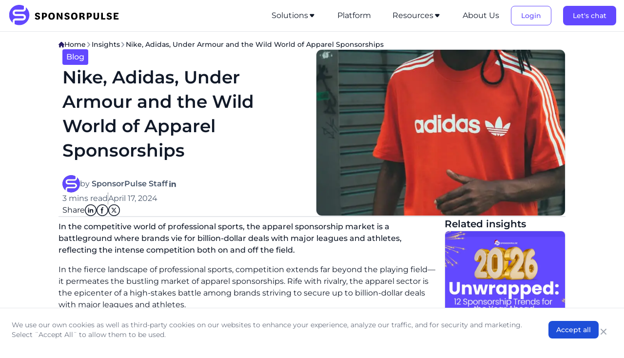

--- FILE ---
content_type: application/javascript; charset=UTF-8
request_url: https://www.sponsorpulse.com/_next/static/chunks/app/insights/%5Bslug%5D/page-47f7bff01079ffaf.js
body_size: -567
content:
(self.webpackChunk_N_E=self.webpackChunk_N_E||[]).push([[967,42,955,198,931],{2280:function(e,n,s){Promise.resolve().then(s.bind(s,9569)),Promise.resolve().then(s.bind(s,9536)),Promise.resolve().then(s.bind(s,8845)),Promise.resolve().then(s.bind(s,5529)),Promise.resolve().then(s.bind(s,569)),Promise.resolve().then(s.bind(s,9112)),Promise.resolve().then(s.bind(s,2040)),Promise.resolve().then(s.bind(s,8685)),Promise.resolve().then(s.bind(s,8942)),Promise.resolve().then(s.bind(s,5710)),Promise.resolve().then(s.bind(s,2951)),Promise.resolve().then(s.bind(s,1738)),Promise.resolve().then(s.bind(s,8091)),Promise.resolve().then(s.t.bind(s,8173,23)),Promise.resolve().then(s.t.bind(s,231,23)),Promise.resolve().then(s.bind(s,912)),Promise.resolve().then(s.bind(s,1481))}},function(e){e.O(0,[443,331,471,821,763,971,23,744],function(){return e(e.s=2280)}),_N_E=e.O()}]);
//# sourceMappingURL=page-47f7bff01079ffaf.js.map

--- FILE ---
content_type: text/x-component
request_url: https://www.sponsorpulse.com/insights?tag=undefined&_rsc=1h7lz
body_size: -1033
content:
0:["qtCkeviv6uq8-6OEzL_k_",[["children","insights","children","__PAGE__?{\"tag\":\"undefined\"}",["__PAGE__?{\"tag\":\"undefined\"}",{}],null,null]]]


--- FILE ---
content_type: text/x-component
request_url: https://www.sponsorpulse.com/insights?tag=blog&_rsc=1h7lz
body_size: -1043
content:
0:["qtCkeviv6uq8-6OEzL_k_",[["children","insights","children","__PAGE__?{\"tag\":\"blog\"}",["__PAGE__?{\"tag\":\"blog\"}",{}],null,null]]]


--- FILE ---
content_type: image/svg+xml
request_url: https://cdn.sponsorpulse.com/behavior-icons/my_behaviors.svg
body_size: 590
content:
<svg width="26" height="26" viewBox="0 0 26 26" fill="none" xmlns="http://www.w3.org/2000/svg">
<path d="M13 14.125C15.2782 14.125 17.125 12.2782 17.125 10C17.125 7.72183 15.2782 5.875 13 5.875C10.7218 5.875 8.875 7.72183 8.875 10C8.875 12.2782 10.7218 14.125 13 14.125Z" stroke="black" stroke-width="1.5" stroke-linecap="round" stroke-linejoin="round"/>
<path d="M19.3648 20.125C18.4112 17.4275 15.8608 15.624 12.9998 15.624C10.1387 15.624 7.58834 17.4275 6.63477 20.125" stroke="black" stroke-width="1.5" stroke-linecap="round" stroke-linejoin="round"/>
<path d="M13 25C19.6274 25 25 19.6274 25 13C25 6.37258 19.6274 1 13 1C6.37258 1 1 6.37258 1 13C1 19.6274 6.37258 25 13 25Z" stroke="black" stroke-width="1.5"/>
</svg>


--- FILE ---
content_type: text/x-component
request_url: https://www.sponsorpulse.com/insights?_rsc=1h7lz
body_size: -1059
content:
0:["qtCkeviv6uq8-6OEzL_k_",[["children","insights","children","__PAGE__",["__PAGE__",{}],null,null]]]


--- FILE ---
content_type: text/x-component
request_url: https://www.sponsorpulse.com/insights?tag=webinar&_rsc=1h7lz
body_size: -618
content:
0:["qtCkeviv6uq8-6OEzL_k_",[["children","insights","children","__PAGE__?{\"tag\":\"webinar\"}",["__PAGE__?{\"tag\":\"webinar\"}",{}],null,null]]]


--- FILE ---
content_type: application/javascript; charset=UTF-8
request_url: https://www.sponsorpulse.com/_next/static/chunks/main-app-85ca28248db93e9d.js
body_size: -589
content:
(self.webpackChunk_N_E=self.webpackChunk_N_E||[]).push([[744],{4958:function(e,n,t){Promise.resolve().then(t.t.bind(t,5751,23)),Promise.resolve().then(t.t.bind(t,6513,23)),Promise.resolve().then(t.t.bind(t,6130,23)),Promise.resolve().then(t.t.bind(t,9275,23)),Promise.resolve().then(t.t.bind(t,5324,23)),Promise.resolve().then(t.t.bind(t,1343,23))}},function(e){var n=function(n){return e(e.s=n)};e.O(0,[971,23],function(){return n(1028),n(4958)}),_N_E=e.O()}]);
//# sourceMappingURL=main-app-85ca28248db93e9d.js.map

--- FILE ---
content_type: text/x-component
request_url: https://www.sponsorpulse.com/insights/swoosh-nike-athlete-endorsements?_rsc=1h7lz
body_size: -1007
content:
0:["qtCkeviv6uq8-6OEzL_k_",[["children","insights","children",["slug","swoosh-nike-athlete-endorsements","d"],[["slug","swoosh-nike-athlete-endorsements","d"],{"children":["__PAGE__",{}]}],null,null]]]


--- FILE ---
content_type: text/x-component
request_url: https://www.sponsorpulse.com/brand-portfolio?_rsc=1h7lz
body_size: -1038
content:
0:["qtCkeviv6uq8-6OEzL_k_",[["children",["slug","brand-portfolio","d"],[["slug","brand-portfolio","d"],{"children":["__PAGE__",{}]}],null,null]]]


--- FILE ---
content_type: text/x-component
request_url: https://www.sponsorpulse.com/property-valuation?_rsc=1h7lz
body_size: -933
content:
0:["qtCkeviv6uq8-6OEzL_k_",[["children",["slug","property-valuation","d"],[["slug","property-valuation","d"],{"children":["__PAGE__",{}]}],null,null]]]


--- FILE ---
content_type: image/svg+xml
request_url: https://www.sponsorpulse.com/icons/twitter.svg
body_size: -798
content:
<svg width="24" height="24" viewBox="0 0 24 24" fill="none" xmlns="http://www.w3.org/2000/svg">
<rect x="0.75" y="0.75" width="22.5" height="22.5" rx="11.25" stroke="#111928" stroke-width="1.5"/>
<path d="M12.8975 11.2665L16.34 7H14.8035L12.176 10.2585L9.845 7H6.5L10.403 12.455L6.735 17H8.272L11.1245 13.465L13.655 17H17L12.8975 11.2665ZM11.7075 12.7415L10.985 11.732L8.18 7.8135H9.335L11.599 10.972L12.3205 11.982L15.3295 16.1865H14.1745L11.7075 12.7415Z" fill="#111928"/>
</svg>


--- FILE ---
content_type: image/svg+xml
request_url: https://www.sponsorpulse.com/icons/facebook.svg
body_size: -760
content:
<svg width="24" height="24" viewBox="0 0 24 24" fill="none" xmlns="http://www.w3.org/2000/svg">
<rect x="0.75" y="0.75" width="22.5" height="22.5" rx="11.25" stroke="#111928" stroke-width="1.5"/>
<path fill-rule="evenodd" clip-rule="evenodd" d="M12.7567 8H14V6H12.7567C12.0246 6.00088 11.3228 6.29209 10.8051 6.80975C10.2874 7.32741 9.99624 8.02925 9.99535 8.76133V10H8.66669V12H10V18.6253H12V12H13.3474L13.742 10H12V8.394C12.0016 8.28987 12.0437 8.19046 12.1174 8.11688C12.1911 8.04331 12.2906 8.00138 12.3947 8H12.7567Z" fill="#111928"/>
</svg>


--- FILE ---
content_type: image/svg+xml
request_url: https://www.sponsorpulse.com/icons/linkedin.svg
body_size: -454
content:
<svg width="24" height="24" viewBox="0 0 24 24" fill="none" xmlns="http://www.w3.org/2000/svg">
<rect x="0.75" y="0.75" width="22.5" height="22.5" rx="11.25" stroke="#111928" stroke-width="1.5"/>
<path fill-rule="evenodd" clip-rule="evenodd" d="M12.34 9.864V10.9953C12.5768 10.6344 12.9033 10.3411 13.2876 10.1443C13.6719 9.94749 14.1007 9.85389 14.532 9.87267C16.8353 9.87267 17.3333 11.3127 17.3333 13.186V17H15.2V13.6187C15.2 12.812 15.0373 11.7747 13.7813 11.7747C12.5633 11.7747 12.3553 12.6527 12.3553 13.5587V17H10.2286V9.864H12.34ZM8.79997 8.07067C8.79971 8.282 8.73707 8.48856 8.61989 8.66444C8.50272 8.84031 8.33624 8.97769 8.14131 9.05933C7.94646 9.14032 7.73192 9.16151 7.525 9.12019C7.31807 9.07888 7.12812 8.97693 6.97931 8.82733C6.83022 8.67764 6.72872 8.4872 6.68757 8.27998C6.64642 8.07275 6.66746 7.85798 6.74805 7.66268C6.82863 7.46738 6.96516 7.30027 7.14047 7.18236C7.31578 7.06445 7.52204 7.001 7.73331 7C7.8737 7.00009 8.01269 7.02787 8.14233 7.08176C8.27196 7.13564 8.38969 7.21457 8.48878 7.31403C8.58786 7.41348 8.66635 7.53151 8.71975 7.66135C8.77315 7.79118 8.80041 7.93028 8.79997 8.07067Z" fill="#111928"/>
<path d="M8.80002 9.87267H6.66669V17H8.80002V9.87267Z" fill="#111928"/>
</svg>


--- FILE ---
content_type: image/svg+xml
request_url: https://www.sponsorpulse.com/icons/chevron_right.svg
body_size: -606
content:
<svg width="12" height="13" viewBox="0 0 12 13" fill="none" xmlns="http://www.w3.org/2000/svg">
<path d="M4.01026 11.9C3.8129 11.9 3.61999 11.8367 3.45591 11.7181C3.29183 11.5996 3.16395 11.4312 3.08843 11.2341C3.01291 11.037 2.99315 10.8202 3.03164 10.611C3.07013 10.4017 3.16515 10.2096 3.30468 10.0587L6.59106 6.50663L3.30468 2.95456C3.20936 2.85505 3.13333 2.73603 3.08102 2.60443C3.02872 2.47282 3.00119 2.33128 3.00004 2.18805C2.99889 2.04483 3.02414 1.90279 3.07432 1.77022C3.1245 1.63766 3.1986 1.51722 3.29231 1.41594C3.38601 1.31466 3.49744 1.23457 3.62009 1.18033C3.74274 1.12609 3.87415 1.0988 4.00666 1.10005C4.13918 1.10129 4.27013 1.13105 4.39189 1.18758C4.51365 1.24411 4.62377 1.32629 4.71584 1.42931L8.7078 5.74401C8.8949 5.94629 9 6.22061 9 6.50663C9 6.79266 8.8949 7.06697 8.7078 7.26926L4.71584 11.584C4.52872 11.7863 4.27492 11.8999 4.01026 11.9Z" fill="#9CA3AF"/>
</svg>
